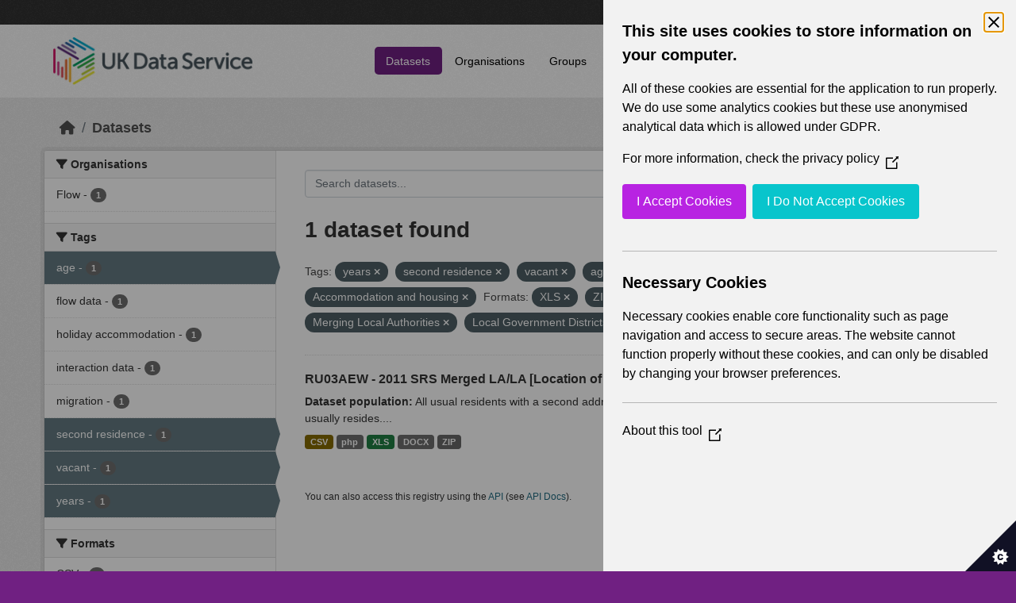

--- FILE ---
content_type: text/html; charset=utf-8
request_url: https://statistics.ukdataservice.ac.uk/dataset/?tags=years&tags=second+residence&tags=vacant&vocab_Topics=Accommodation+and+housing&res_format=XLS&res_format=ZIP&vocab_Area_type=Non-Metropolitan+Districts&vocab_Area_type=Merging+Local+Authorities&vocab_Area_type=Local+Government+Districts&tags=age
body_size: 5625
content:
<!DOCTYPE html>
<!--[if IE 9]> <html lang="en_GB" class="ie9"> <![endif]-->
<!--[if gt IE 8]><!--> <html lang="en_GB"  > <!--<![endif]-->
  <head>
    <meta charset="utf-8" />
      <meta name="csrf_field_name" content="_csrf_token" />
      <meta name="_csrf_token" content="IjgzNGU5ZDI5NjM3ZjAwZTJjM2Y4OTg0Y2RiYjUwYmRhMGIzMGI1Mjgi.aX60dg.CZITMJhIF1edyyKZCnZQ1xXGp9Y" />

      <meta name="generator" content="ckan 2.11.4" />
      <meta name="viewport" content="width=device-width, initial-scale=1.0">
    <title>Dataset - UK Data Service CKAN</title>

    
    
    <link rel="shortcut icon" href="/base/images/ckan.ico" />
    
    
        <link rel="alternate" type="text/n3" href="https://statistics.ukdataservice.ac.uk/catalog.n3"/>
        <link rel="alternate" type="text/turtle" href="https://statistics.ukdataservice.ac.uk/catalog.ttl"/>
        <link rel="alternate" type="application/rdf+xml" href="https://statistics.ukdataservice.ac.uk/catalog.xml"/>
        <link rel="alternate" type="application/ld+json" href="https://statistics.ukdataservice.ac.uk/catalog.jsonld"/>
    

    
    
  
      
      
      
    

  

    
    


    
    

    


    
    <link href="/webassets/base/51d427fe_main.css" rel="stylesheet"/>
<link href="/webassets/leaflet/745de6ad-leaflet.css" rel="stylesheet"/>
<link href="/webassets/ckanext-geoview/f197a782_geo-resource-styles.css" rel="stylesheet"/>
<link href="/webassets/ckanext-harvest/c95a0af2_harvest_css.css" rel="stylesheet"/>
  <style>
        .account-masthead {
    background-color: #333333;
}
 
.homepage .module-search .module-content {
  color: white;
  background-color: #702082;
}
 
.homepage .module-search .tags {
  background-color: #333333;
}
 
.masthead {
  margin-bottom: initial;
  padding: 10px 0;
  color: #fff;
  background: #ffffff url("../../base/images/bg.png");
}

.masthead .main-navbar ul.navbar-nav li a, 
.masthead .main-navbar ul.navbar-nav li a:focus, 
.masthead .main-navbar ul.navbar-nav li a:hover, 
.masthead .main-navbar ul.navbar-nav li.active a, 
.masthead .main-navbar ul.navbar-nav li.active a:hover, 
.masthead .main-navbar ul.navbar-nav li.active a:focus {
  color: #000;
  text-shadow: none;
}

.masthead .main-navbar ul.navbar-nav li a:hover,
.masthead .main-navbar ul.navbar-nav li a:focus,
.masthead .main-navbar ul.navbar-nav li.active a {
  background-color: #702082;
  color: #fff;
}
 
.site-footer,
body {
  background-color: #702082;
}

.site-footer .list-unstyled {
  color: #CCDEE3;
}
      </style>
    
  <link rel="stylesheet" href="/bg-1.css" /> 

    

  </head>

  
  <body data-site-root="https://statistics.ukdataservice.ac.uk/" data-locale-root="https://statistics.ukdataservice.ac.uk/" >

    
    <div class="visually-hidden-focusable"><a href="#content">Skip to main content</a></div>
  

  
    


    
     
<div class="account-masthead">
  <div class="container">
     
    <nav class="account not-authed" aria-label="Account">
      <ul class="list-unstyled">
        
        <li><a href="/user/login">Log in</a></li>
         
      </ul>
    </nav>
     
  </div>
</div>

<header class="masthead">
  <div class="container">
      
    <nav class="navbar navbar-expand-lg navbar-light">
      <hgroup class="header-image navbar-left">

      
      
      <a class="logo" href="/">
        <img src="https://ukdataservice.ac.uk/app/themes/ukds/dist/images/ukds-logo-col-grey.png" alt="UK Data Service CKAN"
          title="UK Data Service CKAN" />
      </a>
      
      

       </hgroup>
      <button class="navbar-toggler" type="button" data-bs-toggle="collapse" data-bs-target="#main-navigation-toggle"
        aria-controls="main-navigation-toggle" aria-expanded="false" aria-label="Toggle navigation">
        <span class="fa fa-bars text-white"></span>
      </button>

      <div class="main-navbar collapse navbar-collapse" id="main-navigation-toggle">
        <ul class="navbar-nav ms-auto mb-2 mb-lg-0">
          
            
              
              

              <li class="active"><a href="/dataset/">Datasets</a></li><li><a href="/organization/">Organisations</a></li><li><a href="/group/">Groups</a></li><li><a href="/about">About</a></li><li><a href="/pages/accessibility-statement">Accessibility Statement</a></li>
            
          </ul>

      
      
          <form class="d-flex site-search" action="/dataset/" method="get">
              <label class="d-none" for="field-sitewide-search">Search Datasets...</label>
              <input id="field-sitewide-search" class="form-control me-2"  type="text" name="q" placeholder="Search" aria-label="Search datasets..."/>
              <button class="btn" type="submit" aria-label="Submit"><i class="fa fa-search"></i></button>
          </form>
      
      </div>
    </nav>
  </div>
</header>

    

    

  
    <div class="main">
      <div id="content" class="container">
        
          
            <div class="flash-messages">
              
                
              
            </div>
          

          
            <div class="toolbar" role="navigation" aria-label="Breadcrumb">
              
                
                  <ol class="breadcrumb">
                    
<li class="home"><a href="/" aria-label="Home"><i class="fa fa-home"></i><span> Home</span></a></li>
                    
  <li class="active"><a href="/dataset/">Datasets</a></li>

                  </ol>
                
              
            </div>
          

          <div class="row wrapper">
            
            
            

            
              <aside class="secondary col-md-3">
                
                
  <div class="filters">
    <div>
      
        

    
    
	
	    
		<section class="module module-narrow module-shallow">
		    
			<h2 class="module-heading">
			    <i class="fa fa-filter"></i>
			    Organisations
			</h2>
		    
		    



<nav aria-label="Organisations">
	<ul class="list-unstyled nav nav-simple nav-facet">
	
		
		
		
		
		<li class="nav-item">
		<a href="/dataset/?tags=years&amp;tags=second+residence&amp;tags=vacant&amp;tags=age&amp;vocab_Topics=Accommodation+and+housing&amp;res_format=XLS&amp;res_format=ZIP&amp;vocab_Area_type=Non-Metropolitan+Districts&amp;vocab_Area_type=Merging+Local+Authorities&amp;vocab_Area_type=Local+Government+Districts&amp;organization=flow" title="">
			<span class="item-label">Flow</span>
			<span class="hidden separator"> - </span>
			<span class="item-count badge">1</span>
		</a>
		</li>
	
	</ul>
</nav>

<p class="module-footer">
	
	
	
</p>



		</section>
	    
	
    

      
        

    
    
	
	    
		<section class="module module-narrow module-shallow">
		    
			<h2 class="module-heading">
			    <i class="fa fa-filter"></i>
			    Tags
			</h2>
		    
		    



<nav aria-label="Tags">
	<ul class="list-unstyled nav nav-simple nav-facet">
	
		
		
		
		
		<li class="nav-item active">
		<a href="/dataset/?tags=years&amp;tags=second+residence&amp;tags=vacant&amp;vocab_Topics=Accommodation+and+housing&amp;res_format=XLS&amp;res_format=ZIP&amp;vocab_Area_type=Non-Metropolitan+Districts&amp;vocab_Area_type=Merging+Local+Authorities&amp;vocab_Area_type=Local+Government+Districts" title="">
			<span class="item-label">age</span>
			<span class="hidden separator"> - </span>
			<span class="item-count badge">1</span>
		</a>
		</li>
	
		
		
		
		
		<li class="nav-item">
		<a href="/dataset/?tags=years&amp;tags=second+residence&amp;tags=vacant&amp;tags=age&amp;vocab_Topics=Accommodation+and+housing&amp;res_format=XLS&amp;res_format=ZIP&amp;vocab_Area_type=Non-Metropolitan+Districts&amp;vocab_Area_type=Merging+Local+Authorities&amp;vocab_Area_type=Local+Government+Districts&amp;tags=flow+data" title="">
			<span class="item-label">flow data</span>
			<span class="hidden separator"> - </span>
			<span class="item-count badge">1</span>
		</a>
		</li>
	
		
		
		
		
		<li class="nav-item">
		<a href="/dataset/?tags=years&amp;tags=second+residence&amp;tags=vacant&amp;tags=age&amp;vocab_Topics=Accommodation+and+housing&amp;res_format=XLS&amp;res_format=ZIP&amp;vocab_Area_type=Non-Metropolitan+Districts&amp;vocab_Area_type=Merging+Local+Authorities&amp;vocab_Area_type=Local+Government+Districts&amp;tags=holiday+accommodation" title="">
			<span class="item-label">holiday accommodation</span>
			<span class="hidden separator"> - </span>
			<span class="item-count badge">1</span>
		</a>
		</li>
	
		
		
		
		
		<li class="nav-item">
		<a href="/dataset/?tags=years&amp;tags=second+residence&amp;tags=vacant&amp;tags=age&amp;vocab_Topics=Accommodation+and+housing&amp;res_format=XLS&amp;res_format=ZIP&amp;vocab_Area_type=Non-Metropolitan+Districts&amp;vocab_Area_type=Merging+Local+Authorities&amp;vocab_Area_type=Local+Government+Districts&amp;tags=interaction+data" title="">
			<span class="item-label">interaction data</span>
			<span class="hidden separator"> - </span>
			<span class="item-count badge">1</span>
		</a>
		</li>
	
		
		
		
		
		<li class="nav-item">
		<a href="/dataset/?tags=years&amp;tags=second+residence&amp;tags=vacant&amp;tags=age&amp;vocab_Topics=Accommodation+and+housing&amp;res_format=XLS&amp;res_format=ZIP&amp;vocab_Area_type=Non-Metropolitan+Districts&amp;vocab_Area_type=Merging+Local+Authorities&amp;vocab_Area_type=Local+Government+Districts&amp;tags=migration" title="">
			<span class="item-label">migration</span>
			<span class="hidden separator"> - </span>
			<span class="item-count badge">1</span>
		</a>
		</li>
	
		
		
		
		
		<li class="nav-item active">
		<a href="/dataset/?tags=years&amp;tags=vacant&amp;tags=age&amp;vocab_Topics=Accommodation+and+housing&amp;res_format=XLS&amp;res_format=ZIP&amp;vocab_Area_type=Non-Metropolitan+Districts&amp;vocab_Area_type=Merging+Local+Authorities&amp;vocab_Area_type=Local+Government+Districts" title="">
			<span class="item-label">second residence</span>
			<span class="hidden separator"> - </span>
			<span class="item-count badge">1</span>
		</a>
		</li>
	
		
		
		
		
		<li class="nav-item active">
		<a href="/dataset/?tags=years&amp;tags=second+residence&amp;tags=age&amp;vocab_Topics=Accommodation+and+housing&amp;res_format=XLS&amp;res_format=ZIP&amp;vocab_Area_type=Non-Metropolitan+Districts&amp;vocab_Area_type=Merging+Local+Authorities&amp;vocab_Area_type=Local+Government+Districts" title="">
			<span class="item-label">vacant</span>
			<span class="hidden separator"> - </span>
			<span class="item-count badge">1</span>
		</a>
		</li>
	
		
		
		
		
		<li class="nav-item active">
		<a href="/dataset/?tags=second+residence&amp;tags=vacant&amp;tags=age&amp;vocab_Topics=Accommodation+and+housing&amp;res_format=XLS&amp;res_format=ZIP&amp;vocab_Area_type=Non-Metropolitan+Districts&amp;vocab_Area_type=Merging+Local+Authorities&amp;vocab_Area_type=Local+Government+Districts" title="">
			<span class="item-label">years</span>
			<span class="hidden separator"> - </span>
			<span class="item-count badge">1</span>
		</a>
		</li>
	
	</ul>
</nav>

<p class="module-footer">
	
	
	
</p>



		</section>
	    
	
    

      
        

    
    
	
	    
		<section class="module module-narrow module-shallow">
		    
			<h2 class="module-heading">
			    <i class="fa fa-filter"></i>
			    Formats
			</h2>
		    
		    



<nav aria-label="Formats">
	<ul class="list-unstyled nav nav-simple nav-facet">
	
		
		
		
		
		<li class="nav-item">
		<a href="/dataset/?tags=years&amp;tags=second+residence&amp;tags=vacant&amp;tags=age&amp;vocab_Topics=Accommodation+and+housing&amp;res_format=XLS&amp;res_format=ZIP&amp;vocab_Area_type=Non-Metropolitan+Districts&amp;vocab_Area_type=Merging+Local+Authorities&amp;vocab_Area_type=Local+Government+Districts&amp;res_format=CSV" title="">
			<span class="item-label">CSV</span>
			<span class="hidden separator"> - </span>
			<span class="item-count badge">1</span>
		</a>
		</li>
	
		
		
		
		
		<li class="nav-item">
		<a href="/dataset/?tags=years&amp;tags=second+residence&amp;tags=vacant&amp;tags=age&amp;vocab_Topics=Accommodation+and+housing&amp;res_format=XLS&amp;res_format=ZIP&amp;vocab_Area_type=Non-Metropolitan+Districts&amp;vocab_Area_type=Merging+Local+Authorities&amp;vocab_Area_type=Local+Government+Districts&amp;res_format=DOCX" title="">
			<span class="item-label">DOCX</span>
			<span class="hidden separator"> - </span>
			<span class="item-count badge">1</span>
		</a>
		</li>
	
		
		
		
		
		<li class="nav-item">
		<a href="/dataset/?tags=years&amp;tags=second+residence&amp;tags=vacant&amp;tags=age&amp;vocab_Topics=Accommodation+and+housing&amp;res_format=XLS&amp;res_format=ZIP&amp;vocab_Area_type=Non-Metropolitan+Districts&amp;vocab_Area_type=Merging+Local+Authorities&amp;vocab_Area_type=Local+Government+Districts&amp;res_format=php" title="">
			<span class="item-label">php</span>
			<span class="hidden separator"> - </span>
			<span class="item-count badge">1</span>
		</a>
		</li>
	
		
		
		
		
		<li class="nav-item active">
		<a href="/dataset/?tags=years&amp;tags=second+residence&amp;tags=vacant&amp;tags=age&amp;vocab_Topics=Accommodation+and+housing&amp;res_format=ZIP&amp;vocab_Area_type=Non-Metropolitan+Districts&amp;vocab_Area_type=Merging+Local+Authorities&amp;vocab_Area_type=Local+Government+Districts" title="">
			<span class="item-label">XLS</span>
			<span class="hidden separator"> - </span>
			<span class="item-count badge">1</span>
		</a>
		</li>
	
		
		
		
		
		<li class="nav-item active">
		<a href="/dataset/?tags=years&amp;tags=second+residence&amp;tags=vacant&amp;tags=age&amp;vocab_Topics=Accommodation+and+housing&amp;res_format=XLS&amp;vocab_Area_type=Non-Metropolitan+Districts&amp;vocab_Area_type=Merging+Local+Authorities&amp;vocab_Area_type=Local+Government+Districts" title="">
			<span class="item-label">ZIP</span>
			<span class="hidden separator"> - </span>
			<span class="item-count badge">1</span>
		</a>
		</li>
	
	</ul>
</nav>

<p class="module-footer">
	
	
	
</p>



		</section>
	    
	
    

      
        

    
    
	
	    
		<section class="module module-narrow module-shallow">
		    
			<h2 class="module-heading">
			    <i class="fa fa-filter"></i>
			    Licenses
			</h2>
		    
		    



<nav aria-label="Licenses">
	<ul class="list-unstyled nav nav-simple nav-facet">
	
		
		
		
		
		<li class="nav-item">
		<a href="/dataset/?tags=years&amp;tags=second+residence&amp;tags=vacant&amp;tags=age&amp;vocab_Topics=Accommodation+and+housing&amp;res_format=XLS&amp;res_format=ZIP&amp;vocab_Area_type=Non-Metropolitan+Districts&amp;vocab_Area_type=Merging+Local+Authorities&amp;vocab_Area_type=Local+Government+Districts&amp;license_id=uk-ogl" title="UK Open Government Licence (OGL)">
			<span class="item-label">UK Open Government...</span>
			<span class="hidden separator"> - </span>
			<span class="item-count badge">1</span>
		</a>
		</li>
	
	</ul>
</nav>

<p class="module-footer">
	
	
	
</p>



		</section>
	    
	
    

      
        

    
    
	
	    
		<section class="module module-narrow module-shallow">
		    
			<h2 class="module-heading">
			    <i class="fa fa-filter"></i>
			    Year
			</h2>
		    
		    



<nav aria-label="Year">
	<ul class="list-unstyled nav nav-simple nav-facet">
	
		
		
		
		
		<li class="nav-item">
		<a href="/dataset/?tags=years&amp;tags=second+residence&amp;tags=vacant&amp;tags=age&amp;vocab_Topics=Accommodation+and+housing&amp;res_format=XLS&amp;res_format=ZIP&amp;vocab_Area_type=Non-Metropolitan+Districts&amp;vocab_Area_type=Merging+Local+Authorities&amp;vocab_Area_type=Local+Government+Districts&amp;vocab_Year=2011" title="">
			<span class="item-label">2011</span>
			<span class="hidden separator"> - </span>
			<span class="item-count badge">1</span>
		</a>
		</li>
	
	</ul>
</nav>

<p class="module-footer">
	
	
	
</p>



		</section>
	    
	
    

      
        

    
    
	
	    
		<section class="module module-narrow module-shallow">
		    
			<h2 class="module-heading">
			    <i class="fa fa-filter"></i>
			    Topics
			</h2>
		    
		    



<nav aria-label="Topics">
	<ul class="list-unstyled nav nav-simple nav-facet">
	
		
		
		
		
		<li class="nav-item active">
		<a href="/dataset/?tags=years&amp;tags=second+residence&amp;tags=vacant&amp;tags=age&amp;res_format=XLS&amp;res_format=ZIP&amp;vocab_Area_type=Non-Metropolitan+Districts&amp;vocab_Area_type=Merging+Local+Authorities&amp;vocab_Area_type=Local+Government+Districts" title="">
			<span class="item-label">Accommodation and housing</span>
			<span class="hidden separator"> - </span>
			<span class="item-count badge">1</span>
		</a>
		</li>
	
		
		
		
		
		<li class="nav-item">
		<a href="/dataset/?tags=years&amp;tags=second+residence&amp;tags=vacant&amp;tags=age&amp;vocab_Topics=Accommodation+and+housing&amp;res_format=XLS&amp;res_format=ZIP&amp;vocab_Area_type=Non-Metropolitan+Districts&amp;vocab_Area_type=Merging+Local+Authorities&amp;vocab_Area_type=Local+Government+Districts&amp;vocab_Topics=Demography" title="">
			<span class="item-label">Demography</span>
			<span class="hidden separator"> - </span>
			<span class="item-count badge">1</span>
		</a>
		</li>
	
		
		
		
		
		<li class="nav-item">
		<a href="/dataset/?tags=years&amp;tags=second+residence&amp;tags=vacant&amp;tags=age&amp;vocab_Topics=Accommodation+and+housing&amp;res_format=XLS&amp;res_format=ZIP&amp;vocab_Area_type=Non-Metropolitan+Districts&amp;vocab_Area_type=Merging+Local+Authorities&amp;vocab_Area_type=Local+Government+Districts&amp;vocab_Topics=Migration" title="">
			<span class="item-label">Migration</span>
			<span class="hidden separator"> - </span>
			<span class="item-count badge">1</span>
		</a>
		</li>
	
	</ul>
</nav>

<p class="module-footer">
	
	
	
</p>



		</section>
	    
	
    

      
        

    
    
	
	    
		<section class="module module-narrow module-shallow">
		    
			<h2 class="module-heading">
			    <i class="fa fa-filter"></i>
			    Unit
			</h2>
		    
		    



<nav aria-label="Unit">
	<ul class="list-unstyled nav nav-simple nav-facet">
	
		
		
		
		
		<li class="nav-item">
		<a href="/dataset/?tags=years&amp;tags=second+residence&amp;tags=vacant&amp;tags=age&amp;vocab_Topics=Accommodation+and+housing&amp;res_format=XLS&amp;res_format=ZIP&amp;vocab_Area_type=Non-Metropolitan+Districts&amp;vocab_Area_type=Merging+Local+Authorities&amp;vocab_Area_type=Local+Government+Districts&amp;vocab_Unit=Persons" title="">
			<span class="item-label">Persons</span>
			<span class="hidden separator"> - </span>
			<span class="item-count badge">1</span>
		</a>
		</li>
	
	</ul>
</nav>

<p class="module-footer">
	
	
	
</p>



		</section>
	    
	
    

      
        

    
    
	
	    
		<section class="module module-narrow module-shallow">
		    
			<h2 class="module-heading">
			    <i class="fa fa-filter"></i>
			    Area Type
			</h2>
		    
		    



<nav aria-label="Area Type">
	<ul class="list-unstyled nav nav-simple nav-facet">
	
		
		
		
		
		<li class="nav-item">
		<a href="/dataset/?tags=years&amp;tags=second+residence&amp;tags=vacant&amp;tags=age&amp;vocab_Topics=Accommodation+and+housing&amp;res_format=XLS&amp;res_format=ZIP&amp;vocab_Area_type=Non-Metropolitan+Districts&amp;vocab_Area_type=Merging+Local+Authorities&amp;vocab_Area_type=Local+Government+Districts&amp;vocab_Area_type=Council+Areas" title="">
			<span class="item-label">Council Areas</span>
			<span class="hidden separator"> - </span>
			<span class="item-count badge">1</span>
		</a>
		</li>
	
		
		
		
		
		<li class="nav-item">
		<a href="/dataset/?tags=years&amp;tags=second+residence&amp;tags=vacant&amp;tags=age&amp;vocab_Topics=Accommodation+and+housing&amp;res_format=XLS&amp;res_format=ZIP&amp;vocab_Area_type=Non-Metropolitan+Districts&amp;vocab_Area_type=Merging+Local+Authorities&amp;vocab_Area_type=Local+Government+Districts&amp;vocab_Area_type=Local+Authorities" title="">
			<span class="item-label">Local Authorities</span>
			<span class="hidden separator"> - </span>
			<span class="item-count badge">1</span>
		</a>
		</li>
	
		
		
		
		
		<li class="nav-item active">
		<a href="/dataset/?tags=years&amp;tags=second+residence&amp;tags=vacant&amp;tags=age&amp;vocab_Topics=Accommodation+and+housing&amp;res_format=XLS&amp;res_format=ZIP&amp;vocab_Area_type=Non-Metropolitan+Districts&amp;vocab_Area_type=Merging+Local+Authorities" title="">
			<span class="item-label">Local Government Districts</span>
			<span class="hidden separator"> - </span>
			<span class="item-count badge">1</span>
		</a>
		</li>
	
		
		
		
		
		<li class="nav-item">
		<a href="/dataset/?tags=years&amp;tags=second+residence&amp;tags=vacant&amp;tags=age&amp;vocab_Topics=Accommodation+and+housing&amp;res_format=XLS&amp;res_format=ZIP&amp;vocab_Area_type=Non-Metropolitan+Districts&amp;vocab_Area_type=Merging+Local+Authorities&amp;vocab_Area_type=Local+Government+Districts&amp;vocab_Area_type=London+Boroughs" title="">
			<span class="item-label">London Boroughs</span>
			<span class="hidden separator"> - </span>
			<span class="item-count badge">1</span>
		</a>
		</li>
	
		
		
		
		
		<li class="nav-item active">
		<a href="/dataset/?tags=years&amp;tags=second+residence&amp;tags=vacant&amp;tags=age&amp;vocab_Topics=Accommodation+and+housing&amp;res_format=XLS&amp;res_format=ZIP&amp;vocab_Area_type=Non-Metropolitan+Districts&amp;vocab_Area_type=Local+Government+Districts" title="">
			<span class="item-label">Merging Local Authorities</span>
			<span class="hidden separator"> - </span>
			<span class="item-count badge">1</span>
		</a>
		</li>
	
		
		
		
		
		<li class="nav-item">
		<a href="/dataset/?tags=years&amp;tags=second+residence&amp;tags=vacant&amp;tags=age&amp;vocab_Topics=Accommodation+and+housing&amp;res_format=XLS&amp;res_format=ZIP&amp;vocab_Area_type=Non-Metropolitan+Districts&amp;vocab_Area_type=Merging+Local+Authorities&amp;vocab_Area_type=Local+Government+Districts&amp;vocab_Area_type=Metropolitan+Districts" title="">
			<span class="item-label">Metropolitan Districts</span>
			<span class="hidden separator"> - </span>
			<span class="item-count badge">1</span>
		</a>
		</li>
	
		
		
		
		
		<li class="nav-item active">
		<a href="/dataset/?tags=years&amp;tags=second+residence&amp;tags=vacant&amp;tags=age&amp;vocab_Topics=Accommodation+and+housing&amp;res_format=XLS&amp;res_format=ZIP&amp;vocab_Area_type=Merging+Local+Authorities&amp;vocab_Area_type=Local+Government+Districts" title="">
			<span class="item-label">Non-Metropolitan Districts</span>
			<span class="hidden separator"> - </span>
			<span class="item-count badge">1</span>
		</a>
		</li>
	
		
		
		
		
		<li class="nav-item">
		<a href="/dataset/?tags=years&amp;tags=second+residence&amp;tags=vacant&amp;tags=age&amp;vocab_Topics=Accommodation+and+housing&amp;res_format=XLS&amp;res_format=ZIP&amp;vocab_Area_type=Non-Metropolitan+Districts&amp;vocab_Area_type=Merging+Local+Authorities&amp;vocab_Area_type=Local+Government+Districts&amp;vocab_Area_type=Unitary+Authorities" title="">
			<span class="item-label">Unitary Authorities</span>
			<span class="hidden separator"> - </span>
			<span class="item-count badge">1</span>
		</a>
		</li>
	
	</ul>
</nav>

<p class="module-footer">
	
	
	
</p>



		</section>
	    
	
    

      
    </div>
    <a class="close no-text hide-filters"><i class="fa fa-times-circle"></i><span class="text">close</span></a>
  </div>

              </aside>
            

            
              <div class="primary col-md-9 col-xs-12" role="main">
                
                
  <section class="module">
    <div class="module-content">
      
        
      
      
        
        
        







<form id="dataset-search-form" class="search-form" method="get" data-module="select-switch">

  
    <div class="input-group search-input-group">
      <input aria-label="Search datasets..." id="field-giant-search" type="text" class="form-control input-lg" name="q" value="" autocomplete="off" placeholder="Search datasets...">
      
      <button class="btn btn-default btn-lg" type="submit" value="search" aria-label="Submit">
        <i class="fa fa-search"></i>
      </button>
      
    </div>
  

  
    <span>






<input type="hidden" name="tags" value="years" />





<input type="hidden" name="tags" value="second residence" />





<input type="hidden" name="tags" value="vacant" />





<input type="hidden" name="tags" value="age" />





<input type="hidden" name="vocab_Topics" value="Accommodation and housing" />





<input type="hidden" name="res_format" value="XLS" />





<input type="hidden" name="res_format" value="ZIP" />





<input type="hidden" name="vocab_Area_type" value="Non-Metropolitan Districts" />





<input type="hidden" name="vocab_Area_type" value="Merging Local Authorities" />





<input type="hidden" name="vocab_Area_type" value="Local Government Districts" />



</span>
  

  
    
      <div class="form-group control-order-by">
        <label for="field-order-by">Order by</label>
        <select id="field-order-by" name="sort" class="form-control form-select">
          
            
              <option value="score desc, metadata_modified desc" selected="selected">Relevance</option>
            
          
            
              <option value="title_string asc">Name Ascending</option>
            
          
            
              <option value="title_string desc">Name Descending</option>
            
          
            
              <option value="metadata_modified desc">Last Modified</option>
            
          
        </select>
        
        <button class="btn btn-default js-hide" type="submit">Go</button>
        
      </div>
    
  

  
    <h1>
    
      

  
  
  
  

1 dataset found
    
    </h1>
  

  
    
      <p class="filter-list">
        
          
          <span class="facet">Tags:</span>
          
            <span class="filtered pill">years
              <a href="/dataset/?tags=second+residence&amp;tags=vacant&amp;tags=age&amp;vocab_Topics=Accommodation+and+housing&amp;res_format=XLS&amp;res_format=ZIP&amp;vocab_Area_type=Non-Metropolitan+Districts&amp;vocab_Area_type=Merging+Local+Authorities&amp;vocab_Area_type=Local+Government+Districts" class="remove" title="Remove"><i class="fa fa-times"></i></a>
            </span>
          
            <span class="filtered pill">second residence
              <a href="/dataset/?tags=years&amp;tags=vacant&amp;tags=age&amp;vocab_Topics=Accommodation+and+housing&amp;res_format=XLS&amp;res_format=ZIP&amp;vocab_Area_type=Non-Metropolitan+Districts&amp;vocab_Area_type=Merging+Local+Authorities&amp;vocab_Area_type=Local+Government+Districts" class="remove" title="Remove"><i class="fa fa-times"></i></a>
            </span>
          
            <span class="filtered pill">vacant
              <a href="/dataset/?tags=years&amp;tags=second+residence&amp;tags=age&amp;vocab_Topics=Accommodation+and+housing&amp;res_format=XLS&amp;res_format=ZIP&amp;vocab_Area_type=Non-Metropolitan+Districts&amp;vocab_Area_type=Merging+Local+Authorities&amp;vocab_Area_type=Local+Government+Districts" class="remove" title="Remove"><i class="fa fa-times"></i></a>
            </span>
          
            <span class="filtered pill">age
              <a href="/dataset/?tags=years&amp;tags=second+residence&amp;tags=vacant&amp;vocab_Topics=Accommodation+and+housing&amp;res_format=XLS&amp;res_format=ZIP&amp;vocab_Area_type=Non-Metropolitan+Districts&amp;vocab_Area_type=Merging+Local+Authorities&amp;vocab_Area_type=Local+Government+Districts" class="remove" title="Remove"><i class="fa fa-times"></i></a>
            </span>
          
        
          
          <span class="facet">Topics:</span>
          
            <span class="filtered pill">Accommodation and housing
              <a href="/dataset/?tags=years&amp;tags=second+residence&amp;tags=vacant&amp;tags=age&amp;res_format=XLS&amp;res_format=ZIP&amp;vocab_Area_type=Non-Metropolitan+Districts&amp;vocab_Area_type=Merging+Local+Authorities&amp;vocab_Area_type=Local+Government+Districts" class="remove" title="Remove"><i class="fa fa-times"></i></a>
            </span>
          
        
          
          <span class="facet">Formats:</span>
          
            <span class="filtered pill">XLS
              <a href="/dataset/?tags=years&amp;tags=second+residence&amp;tags=vacant&amp;tags=age&amp;vocab_Topics=Accommodation+and+housing&amp;res_format=ZIP&amp;vocab_Area_type=Non-Metropolitan+Districts&amp;vocab_Area_type=Merging+Local+Authorities&amp;vocab_Area_type=Local+Government+Districts" class="remove" title="Remove"><i class="fa fa-times"></i></a>
            </span>
          
            <span class="filtered pill">ZIP
              <a href="/dataset/?tags=years&amp;tags=second+residence&amp;tags=vacant&amp;tags=age&amp;vocab_Topics=Accommodation+and+housing&amp;res_format=XLS&amp;vocab_Area_type=Non-Metropolitan+Districts&amp;vocab_Area_type=Merging+Local+Authorities&amp;vocab_Area_type=Local+Government+Districts" class="remove" title="Remove"><i class="fa fa-times"></i></a>
            </span>
          
        
          
          <span class="facet">Area Type:</span>
          
            <span class="filtered pill">Non-Metropolitan Districts
              <a href="/dataset/?tags=years&amp;tags=second+residence&amp;tags=vacant&amp;tags=age&amp;vocab_Topics=Accommodation+and+housing&amp;res_format=XLS&amp;res_format=ZIP&amp;vocab_Area_type=Merging+Local+Authorities&amp;vocab_Area_type=Local+Government+Districts" class="remove" title="Remove"><i class="fa fa-times"></i></a>
            </span>
          
            <span class="filtered pill">Merging Local Authorities
              <a href="/dataset/?tags=years&amp;tags=second+residence&amp;tags=vacant&amp;tags=age&amp;vocab_Topics=Accommodation+and+housing&amp;res_format=XLS&amp;res_format=ZIP&amp;vocab_Area_type=Non-Metropolitan+Districts&amp;vocab_Area_type=Local+Government+Districts" class="remove" title="Remove"><i class="fa fa-times"></i></a>
            </span>
          
            <span class="filtered pill">Local Government Districts
              <a href="/dataset/?tags=years&amp;tags=second+residence&amp;tags=vacant&amp;tags=age&amp;vocab_Topics=Accommodation+and+housing&amp;res_format=XLS&amp;res_format=ZIP&amp;vocab_Area_type=Non-Metropolitan+Districts&amp;vocab_Area_type=Merging+Local+Authorities" class="remove" title="Remove"><i class="fa fa-times"></i></a>
            </span>
          
        
      </p>
      <a class="show-filters btn btn-default">Filter Results</a>
    
  

</form>




      
      
        

  
    <ul class="dataset-list list-unstyled">
    	
	      
	        




  <li class="dataset-item">
    
      <div class="dataset-content">
        
          <h2 class="dataset-heading">
            
              
            
            
    <a href="/dataset/ru03aew-2011-srs-merged-lala-location-usual-residence-and-second-address-age-second-address" title="RU03AEW - 2011 SRS Merged LA/LA [Location of usual residence and Second address by Age (with &#39;second address outside UK&#39; collapsed)]">
      RU03AEW - 2011 SRS Merged LA/LA [Location of usual residence and Second...
    </a>
            
            
              
            
          </h2>
        
        
          
            <div><strong>Dataset population:</strong> All usual residents with a second address <strong>Location of usual residence</strong> The location where an individual usually resides....</div>
          
        
      </div>
      
        
          
            <ul class="dataset-resources list-unstyled">
              
                
                <li>
                  <a href="/dataset/ru03aew-2011-srs-merged-lala-location-usual-residence-and-second-address-age-second-address" class="badge badge-default" data-format="csv">CSV</a>
                </li>
                
                <li>
                  <a href="/dataset/ru03aew-2011-srs-merged-lala-location-usual-residence-and-second-address-age-second-address" class="badge badge-default" data-format="php">php</a>
                </li>
                
                <li>
                  <a href="/dataset/ru03aew-2011-srs-merged-lala-location-usual-residence-and-second-address-age-second-address" class="badge badge-default" data-format="xls">XLS</a>
                </li>
                
                <li>
                  <a href="/dataset/ru03aew-2011-srs-merged-lala-location-usual-residence-and-second-address-age-second-address" class="badge badge-default" data-format="docx">DOCX</a>
                </li>
                
                <li>
                  <a href="/dataset/ru03aew-2011-srs-merged-lala-location-usual-residence-and-second-address-age-second-address" class="badge badge-default" data-format="zip">ZIP</a>
                </li>
                
              
            </ul>
          
        
      
    
  </li>

	      
	    
    </ul>
  

      
    </div>

    
      
    
  </section>

  
    <section class="module">
      <div class="module-content">
        
          <small>
            
            
             You can also access this registry using the <a href="/api/3">API</a> (see <a href="https://docs.ckan.org/en/2.11/api/">API Docs</a>). 
          </small>
        
      </div>
    </section>
  

              </div>
            
          </div>
        
      </div>
    </div>
  
    <footer class="site-footer">
  <div class="container">
    
    <div class="row">
      <div class="col-md-8 footer-links">
        
          <ul class="list-unstyled">
            
              <li><h5>UK Data Service</h5><p>Funded by the Economic and Social Research Council (ESRC), the UK Data Service provides access to international, social, economic and population data.</p></li>
            
          </ul>
          <ul class="list-unstyled">
            
              
              <li><a href="http://docs.ckan.org/en/2.11/api/">CKAN API</a></li>
              <li><a href="http://www.ckan.org/">CKAN Association</a></li>
              <li><a href="http://www.opendefinition.org/okd/"><img src="/base/images/od_80x15_blue.png" alt="Open Data"></a></li>
            
          </ul>
        
      </div>
      <div class="col-md-4 attribution">
        
		<a href="https://esrc.ukri.org/" target="_blank">
			<img class="img-resonsive center-block" src="/base/images/esrc-logo.png" width="335" alt="ESRC Logo">
		</a>
          <p><strong>Powered by</strong> <a class="hide-text ckan-footer-logo" href="http://ckan.org">CKAN</a></p>
        
        
        
      </div>
    </div>
    
  </div>
</footer>
  
  
  
  
  
    

    
    <link href="/webassets/vendor/f3b8236b_select2.css" rel="stylesheet"/>
<link href="/webassets/vendor/53df638c_fontawesome.css" rel="stylesheet"/>
    <script src="/webassets/leaflet/d0f0aba7-leaflet.js" type="text/javascript"></script>
<script src="/webassets/matomo_webassets/e50cc28d-matomo.js" type="text/javascript"></script>
<script src="/webassets/cookie_webassets/5c1a3023-civic-banner.js" type="text/javascript"></script>
<script src="/webassets/vendor/240e5086_jquery.js" type="text/javascript"></script>
<script src="/webassets/vendor/773d6354_vendor.js" type="text/javascript"></script>
<script src="/webassets/vendor/6d1ad7e6_bootstrap.js" type="text/javascript"></script>
<script src="/webassets/vendor/529a0eb7_htmx.js" type="text/javascript"></script>
<script src="/webassets/base/a65ea3a0_main.js" type="text/javascript"></script>
<script src="/webassets/base/b1def42f_ckan.js" type="text/javascript"></script>
  </body>
</html>